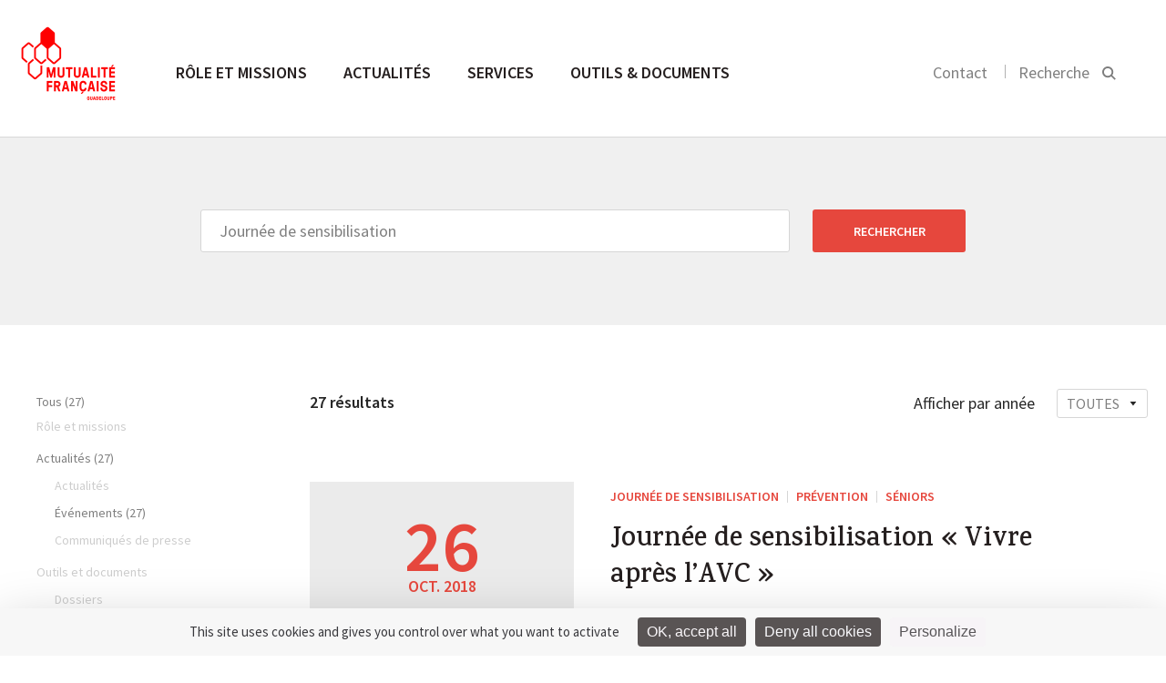

--- FILE ---
content_type: text/html; charset=UTF-8
request_url: https://guadeloupe.mutualite.fr/?s=Journ%C3%A9e+de+sensibilisation&type_event=journee-de-sensibilisation
body_size: 11049
content:
<!DOCTYPE html>
<html>
    <head>
    <meta charset="utf-8">
    <meta name="viewport" content="width=device-width, initial-scale=1.0">
    <title>Vous avez cherché Journée de sensibilisation - Mutualité Française Guadeloupe</title>
    <link rel="icon" type="image/png" href="https://guadeloupe.mutualite.fr/content/themes/lmf-ur/dist/images/favicon.png">
    <link href="https://fonts.googleapis.com/css?family=Karma:500,600,700" rel="stylesheet" type="text/css">
    <link href="https://fonts.googleapis.com/css?family=Source+Sans+Pro:300,400,600,400italic" rel="stylesheet" type="text/css">
        <meta name='robots' content='noindex, follow' />
	<style>img:is([sizes="auto" i], [sizes^="auto," i]) { contain-intrinsic-size: 3000px 1500px }</style>
	<!--cloudflare-no-transform--><script type="text/javascript" src="https://tarteaucitron.io/load.js?domain=guadeloupe.mutualite.fr&uuid=5374f2d7e20b1f08712b28a9cdeef1e54ffa0060"></script>
	<!-- This site is optimized with the Yoast SEO plugin v26.3 - https://yoast.com/wordpress/plugins/seo/ -->
	<meta property="og:locale" content="fr_FR" />
	<meta property="og:type" content="article" />
	<meta property="og:title" content="Vous avez cherché Journée de sensibilisation - Mutualité Française Guadeloupe" />
	<meta property="og:url" content="https://guadeloupe.mutualite.fr/search/Journée de sensibilisation/" />
	<meta property="og:site_name" content="Mutualité Française Guadeloupe" />
	<meta name="twitter:card" content="summary_large_image" />
	<meta name="twitter:title" content="Vous avez cherché Journée de sensibilisation - Mutualité Française Guadeloupe" />
	<script type="application/ld+json" class="yoast-schema-graph">{"@context":"https://schema.org","@graph":[{"@type":"CollectionPage","@id":"https://guadeloupe.mutualite.fr/?s=Journ%C3%A9e%20de%20sensibilisation","url":"https://guadeloupe.mutualite.fr/format/journee-de-sensibilisation/","name":"Vous avez cherché Journée de sensibilisation - Mutualité Française Guadeloupe","isPartOf":{"@id":"https://guadeloupe.mutualite.fr/#website"},"breadcrumb":{"@id":"https://guadeloupe.mutualite.fr/format/journee-de-sensibilisation/#breadcrumb"},"inLanguage":"fr-FR"},{"@type":"BreadcrumbList","@id":"https://guadeloupe.mutualite.fr/format/journee-de-sensibilisation/#breadcrumb","itemListElement":[{"@type":"ListItem","position":1,"name":"Home","item":"https://guadeloupe.mutualite.fr/"},{"@type":"ListItem","position":2,"name":"Journée de sensibilisation"}]},{"@type":"WebSite","@id":"https://guadeloupe.mutualite.fr/#website","url":"https://guadeloupe.mutualite.fr/","name":"Site UR guadeloupe.mutualite.fr","description":"guadeloupe.mutualite.fr","potentialAction":[{"@type":"SearchAction","target":{"@type":"EntryPoint","urlTemplate":"https://guadeloupe.mutualite.fr/?s={search_term_string}"},"query-input":{"@type":"PropertyValueSpecification","valueRequired":true,"valueName":"search_term_string"}}],"inLanguage":"fr-FR"}]}</script>
	<!-- / Yoast SEO plugin. -->


<link href='https://fonts.gstatic.com' crossorigin rel='preconnect' />
<link rel='stylesheet' id='wp-block-library-css' href='https://guadeloupe.mutualite.fr/wp-includes/css/dist/block-library/style.min.css?ver=6.8.3' type='text/css' media='all' />
<style id='classic-theme-styles-inline-css' type='text/css'>
/*! This file is auto-generated */
.wp-block-button__link{color:#fff;background-color:#32373c;border-radius:9999px;box-shadow:none;text-decoration:none;padding:calc(.667em + 2px) calc(1.333em + 2px);font-size:1.125em}.wp-block-file__button{background:#32373c;color:#fff;text-decoration:none}
</style>
<style id='global-styles-inline-css' type='text/css'>
:root{--wp--preset--aspect-ratio--square: 1;--wp--preset--aspect-ratio--4-3: 4/3;--wp--preset--aspect-ratio--3-4: 3/4;--wp--preset--aspect-ratio--3-2: 3/2;--wp--preset--aspect-ratio--2-3: 2/3;--wp--preset--aspect-ratio--16-9: 16/9;--wp--preset--aspect-ratio--9-16: 9/16;--wp--preset--color--black: #000000;--wp--preset--color--cyan-bluish-gray: #abb8c3;--wp--preset--color--white: #ffffff;--wp--preset--color--pale-pink: #f78da7;--wp--preset--color--vivid-red: #cf2e2e;--wp--preset--color--luminous-vivid-orange: #ff6900;--wp--preset--color--luminous-vivid-amber: #fcb900;--wp--preset--color--light-green-cyan: #7bdcb5;--wp--preset--color--vivid-green-cyan: #00d084;--wp--preset--color--pale-cyan-blue: #8ed1fc;--wp--preset--color--vivid-cyan-blue: #0693e3;--wp--preset--color--vivid-purple: #9b51e0;--wp--preset--gradient--vivid-cyan-blue-to-vivid-purple: linear-gradient(135deg,rgba(6,147,227,1) 0%,rgb(155,81,224) 100%);--wp--preset--gradient--light-green-cyan-to-vivid-green-cyan: linear-gradient(135deg,rgb(122,220,180) 0%,rgb(0,208,130) 100%);--wp--preset--gradient--luminous-vivid-amber-to-luminous-vivid-orange: linear-gradient(135deg,rgba(252,185,0,1) 0%,rgba(255,105,0,1) 100%);--wp--preset--gradient--luminous-vivid-orange-to-vivid-red: linear-gradient(135deg,rgba(255,105,0,1) 0%,rgb(207,46,46) 100%);--wp--preset--gradient--very-light-gray-to-cyan-bluish-gray: linear-gradient(135deg,rgb(238,238,238) 0%,rgb(169,184,195) 100%);--wp--preset--gradient--cool-to-warm-spectrum: linear-gradient(135deg,rgb(74,234,220) 0%,rgb(151,120,209) 20%,rgb(207,42,186) 40%,rgb(238,44,130) 60%,rgb(251,105,98) 80%,rgb(254,248,76) 100%);--wp--preset--gradient--blush-light-purple: linear-gradient(135deg,rgb(255,206,236) 0%,rgb(152,150,240) 100%);--wp--preset--gradient--blush-bordeaux: linear-gradient(135deg,rgb(254,205,165) 0%,rgb(254,45,45) 50%,rgb(107,0,62) 100%);--wp--preset--gradient--luminous-dusk: linear-gradient(135deg,rgb(255,203,112) 0%,rgb(199,81,192) 50%,rgb(65,88,208) 100%);--wp--preset--gradient--pale-ocean: linear-gradient(135deg,rgb(255,245,203) 0%,rgb(182,227,212) 50%,rgb(51,167,181) 100%);--wp--preset--gradient--electric-grass: linear-gradient(135deg,rgb(202,248,128) 0%,rgb(113,206,126) 100%);--wp--preset--gradient--midnight: linear-gradient(135deg,rgb(2,3,129) 0%,rgb(40,116,252) 100%);--wp--preset--font-size--small: 13px;--wp--preset--font-size--medium: 20px;--wp--preset--font-size--large: 36px;--wp--preset--font-size--x-large: 42px;--wp--preset--spacing--20: 0.44rem;--wp--preset--spacing--30: 0.67rem;--wp--preset--spacing--40: 1rem;--wp--preset--spacing--50: 1.5rem;--wp--preset--spacing--60: 2.25rem;--wp--preset--spacing--70: 3.38rem;--wp--preset--spacing--80: 5.06rem;--wp--preset--shadow--natural: 6px 6px 9px rgba(0, 0, 0, 0.2);--wp--preset--shadow--deep: 12px 12px 50px rgba(0, 0, 0, 0.4);--wp--preset--shadow--sharp: 6px 6px 0px rgba(0, 0, 0, 0.2);--wp--preset--shadow--outlined: 6px 6px 0px -3px rgba(255, 255, 255, 1), 6px 6px rgba(0, 0, 0, 1);--wp--preset--shadow--crisp: 6px 6px 0px rgba(0, 0, 0, 1);}:where(.is-layout-flex){gap: 0.5em;}:where(.is-layout-grid){gap: 0.5em;}body .is-layout-flex{display: flex;}.is-layout-flex{flex-wrap: wrap;align-items: center;}.is-layout-flex > :is(*, div){margin: 0;}body .is-layout-grid{display: grid;}.is-layout-grid > :is(*, div){margin: 0;}:where(.wp-block-columns.is-layout-flex){gap: 2em;}:where(.wp-block-columns.is-layout-grid){gap: 2em;}:where(.wp-block-post-template.is-layout-flex){gap: 1.25em;}:where(.wp-block-post-template.is-layout-grid){gap: 1.25em;}.has-black-color{color: var(--wp--preset--color--black) !important;}.has-cyan-bluish-gray-color{color: var(--wp--preset--color--cyan-bluish-gray) !important;}.has-white-color{color: var(--wp--preset--color--white) !important;}.has-pale-pink-color{color: var(--wp--preset--color--pale-pink) !important;}.has-vivid-red-color{color: var(--wp--preset--color--vivid-red) !important;}.has-luminous-vivid-orange-color{color: var(--wp--preset--color--luminous-vivid-orange) !important;}.has-luminous-vivid-amber-color{color: var(--wp--preset--color--luminous-vivid-amber) !important;}.has-light-green-cyan-color{color: var(--wp--preset--color--light-green-cyan) !important;}.has-vivid-green-cyan-color{color: var(--wp--preset--color--vivid-green-cyan) !important;}.has-pale-cyan-blue-color{color: var(--wp--preset--color--pale-cyan-blue) !important;}.has-vivid-cyan-blue-color{color: var(--wp--preset--color--vivid-cyan-blue) !important;}.has-vivid-purple-color{color: var(--wp--preset--color--vivid-purple) !important;}.has-black-background-color{background-color: var(--wp--preset--color--black) !important;}.has-cyan-bluish-gray-background-color{background-color: var(--wp--preset--color--cyan-bluish-gray) !important;}.has-white-background-color{background-color: var(--wp--preset--color--white) !important;}.has-pale-pink-background-color{background-color: var(--wp--preset--color--pale-pink) !important;}.has-vivid-red-background-color{background-color: var(--wp--preset--color--vivid-red) !important;}.has-luminous-vivid-orange-background-color{background-color: var(--wp--preset--color--luminous-vivid-orange) !important;}.has-luminous-vivid-amber-background-color{background-color: var(--wp--preset--color--luminous-vivid-amber) !important;}.has-light-green-cyan-background-color{background-color: var(--wp--preset--color--light-green-cyan) !important;}.has-vivid-green-cyan-background-color{background-color: var(--wp--preset--color--vivid-green-cyan) !important;}.has-pale-cyan-blue-background-color{background-color: var(--wp--preset--color--pale-cyan-blue) !important;}.has-vivid-cyan-blue-background-color{background-color: var(--wp--preset--color--vivid-cyan-blue) !important;}.has-vivid-purple-background-color{background-color: var(--wp--preset--color--vivid-purple) !important;}.has-black-border-color{border-color: var(--wp--preset--color--black) !important;}.has-cyan-bluish-gray-border-color{border-color: var(--wp--preset--color--cyan-bluish-gray) !important;}.has-white-border-color{border-color: var(--wp--preset--color--white) !important;}.has-pale-pink-border-color{border-color: var(--wp--preset--color--pale-pink) !important;}.has-vivid-red-border-color{border-color: var(--wp--preset--color--vivid-red) !important;}.has-luminous-vivid-orange-border-color{border-color: var(--wp--preset--color--luminous-vivid-orange) !important;}.has-luminous-vivid-amber-border-color{border-color: var(--wp--preset--color--luminous-vivid-amber) !important;}.has-light-green-cyan-border-color{border-color: var(--wp--preset--color--light-green-cyan) !important;}.has-vivid-green-cyan-border-color{border-color: var(--wp--preset--color--vivid-green-cyan) !important;}.has-pale-cyan-blue-border-color{border-color: var(--wp--preset--color--pale-cyan-blue) !important;}.has-vivid-cyan-blue-border-color{border-color: var(--wp--preset--color--vivid-cyan-blue) !important;}.has-vivid-purple-border-color{border-color: var(--wp--preset--color--vivid-purple) !important;}.has-vivid-cyan-blue-to-vivid-purple-gradient-background{background: var(--wp--preset--gradient--vivid-cyan-blue-to-vivid-purple) !important;}.has-light-green-cyan-to-vivid-green-cyan-gradient-background{background: var(--wp--preset--gradient--light-green-cyan-to-vivid-green-cyan) !important;}.has-luminous-vivid-amber-to-luminous-vivid-orange-gradient-background{background: var(--wp--preset--gradient--luminous-vivid-amber-to-luminous-vivid-orange) !important;}.has-luminous-vivid-orange-to-vivid-red-gradient-background{background: var(--wp--preset--gradient--luminous-vivid-orange-to-vivid-red) !important;}.has-very-light-gray-to-cyan-bluish-gray-gradient-background{background: var(--wp--preset--gradient--very-light-gray-to-cyan-bluish-gray) !important;}.has-cool-to-warm-spectrum-gradient-background{background: var(--wp--preset--gradient--cool-to-warm-spectrum) !important;}.has-blush-light-purple-gradient-background{background: var(--wp--preset--gradient--blush-light-purple) !important;}.has-blush-bordeaux-gradient-background{background: var(--wp--preset--gradient--blush-bordeaux) !important;}.has-luminous-dusk-gradient-background{background: var(--wp--preset--gradient--luminous-dusk) !important;}.has-pale-ocean-gradient-background{background: var(--wp--preset--gradient--pale-ocean) !important;}.has-electric-grass-gradient-background{background: var(--wp--preset--gradient--electric-grass) !important;}.has-midnight-gradient-background{background: var(--wp--preset--gradient--midnight) !important;}.has-small-font-size{font-size: var(--wp--preset--font-size--small) !important;}.has-medium-font-size{font-size: var(--wp--preset--font-size--medium) !important;}.has-large-font-size{font-size: var(--wp--preset--font-size--large) !important;}.has-x-large-font-size{font-size: var(--wp--preset--font-size--x-large) !important;}
:where(.wp-block-post-template.is-layout-flex){gap: 1.25em;}:where(.wp-block-post-template.is-layout-grid){gap: 1.25em;}
:where(.wp-block-columns.is-layout-flex){gap: 2em;}:where(.wp-block-columns.is-layout-grid){gap: 2em;}
:root :where(.wp-block-pullquote){font-size: 1.5em;line-height: 1.6;}
</style>
<link rel='stylesheet' id='styles-css' href='https://guadeloupe.mutualite.fr/content/themes/lmf-ur/dist/css/styles.css' type='text/css' media='all' />
<link rel="https://api.w.org/" href="https://guadeloupe.mutualite.fr/wp-json/" /></head>    <body class="tpl-edito">
        
        <header class="header-main">
            <section class="section header-section section--no-pad-top section--no-pad-bot">
                <div class="grid">
                    <a href="https://guadeloupe.mutualite.fr/" class="header-main__logo-container">
                        <img src="https://guadeloupe.mutualite.fr/content/uploads/sites/46/2019/12/UR_GUADELOUPE.jpg" alt="Logo de la Mutualité Française" class="header-main__logo logo-desktop">
                        <img src="https://guadeloupe.mutualite.fr/content/themes/lmf-ur/dist/images/logo-mobile.svg" alt="Logo de la Mutualité Française" class="header-main__logo logo-mobile">
                    </a>
                    <nav class="nav-main nav--primary">
                        <ul class="nav-main__list">
                            <li class="nav-main__item nav-main-up-hide">
                                <div class="search-main--mobile">
                                    <form class="form">
                                        <input placeholder="Rechercher" class="search-main__input js-search-input">
                                        <input type="submit" value="" class="search-main__submit">
                                        <svg class="icon icon-search">
                                            <path d="M14.6337975,15.9065247 C13.0681279,17.2029739 11.0909944,18 9,18 C4.2,18 0,13.9 0,9 C0,4.1 4.2,0 9.1,0 C14,0 18,4.2 18,9 C18,11.0909944 17.2029739,13.0681279 15.9065247,14.6337975 L21,19.7272727 L19.7272727,21 L14.6337975,15.9065247 Z M9.08333333,1.5 C5,1.5 1.5,4.91666667 1.5,9 C1.5,13.0833333 5,16.5 9,16.5 C13,16.5 16.5,13 16.5,9 C16.5,5 13.1666667,1.5 9.08333333,1.5 Z"></path>
                                        </svg>
                                    </form>
                                </div>
                            </li>
                            <li class="nav-main__item"><a href="https://guadeloupe.mutualite.fr/role-et-missions/" class="nav-main__link nav-main__link--large js-sub-menu">Rôle et missions </a><div class="nav-main__dropdown js-sub-menu-wrapper">
	<nav class="nav-main__subnav">
<span class="nav-main__subtitle js-nav-subtitle">Qui sommes-nous ?</span><ul class="nav-main__sublist"><li class="nav-main__subitem"><a href="https://guadeloupe.mutualite.fr/role-et-missions/qui-sommes-nous/missions/" class="nav-main__subnav-link">Missions</a></li><li class="nav-main__subitem"><a href="https://guadeloupe.mutualite.fr/role-et-missions/qui-sommes-nous/notre-representation-locale/" class="nav-main__subnav-link">Représentation locale</a></li><li class="nav-main__subitem"><a href="https://guadeloupe.mutualite.fr/role-et-missions/qui-sommes-nous/nos-valeurs-et-nos-engagements/" class="nav-main__subnav-link">Valeurs et engagements</a></li><li class="nav-main__subitem"><a href="https://guadeloupe.mutualite.fr/role-et-missions/qui-sommes-nous/notre-organisation/" class="nav-main__subnav-link">Organisation</a></li><li class="nav-main__subitem"><a href="https://guadeloupe.mutualite.fr/role-et-missions/qui-sommes-nous/chiffres-cles/" class="nav-main__subnav-link">Chiffres clés</a></li></ul></nav>
	<nav class="nav-main__subnav">
<span class="nav-main__subtitle js-nav-subtitle">Notre programme prévention santé</span><ul class="nav-main__sublist"><li class="nav-main__subitem"><a href="https://guadeloupe.mutualite.fr/role-et-missions/programme-prevention-sante/approche/" class="nav-main__subnav-link">Notre approche</a></li><li class="nav-main__subitem"><a href="https://guadeloupe.mutualite.fr/role-et-missions/programme-prevention-sante/equipe/" class="nav-main__subnav-link">Notre équipe</a></li><li class="nav-main__subitem"><a href="https://guadeloupe.mutualite.fr/role-et-missions/programme-prevention-sante/nos-programmes/" class="nav-main__subnav-link">Nos programmes</a></li></ul></nav>
	<nav class="nav-main__subnav">
<span class="nav-main__subtitle js-nav-subtitle">Relations avec les professionnels de santé</span><ul class="nav-main__sublist"><li class="nav-main__subitem"><a href="https://guadeloupe.mutualite.fr/role-et-missions/relations-avec-les-professionnels-de-sante/contractualisation-tiers-payant/" class="nav-main__subnav-link">Contractualisation en tiers payant</a></li><li class="nav-main__subitem"><a href="https://guadeloupe.mutualite.fr/role-et-missions/relations-avec-les-professionnels-de-sante/conventionnement-hospitalier/" class="nav-main__subnav-link">Conventionnement hospitalier</a></li><li class="nav-main__subitem"><a href="https://guadeloupe.mutualite.fr/role-et-missions/relations-avec-les-professionnels-de-sante/le-reseau-noe/" class="nav-main__subnav-link">Réseau Noé</a></li></ul></nav>
	<nav class="nav-main__subnav">
<span class="nav-main__subtitle js-nav-subtitle">Les métiers de nos mutuelles</span><ul class="nav-main__sublist"><li class="nav-main__subitem"><a href="https://guadeloupe.mutualite.fr/role-et-missions/les-metiers-des-mutuelles/complementaire-sante/" class="nav-main__subnav-link">Complémentaire santé</a></li><li class="nav-main__subitem"><a href="https://guadeloupe.mutualite.fr/role-et-missions/les-metiers-des-mutuelles/prevoyance/" class="nav-main__subnav-link">Prévoyance</a></li><li class="nav-main__subitem"><a href="https://guadeloupe.mutualite.fr/role-et-missions/les-metiers-des-mutuelles/services-de-sante/" class="nav-main__subnav-link">Services de santé</a></li><li class="nav-main__subitem"><a href="https://guadeloupe.mutualite.fr/role-et-missions/les-metiers-des-mutuelles/prevention-promotion-de-sante/" class="nav-main__subnav-link">Prévention et promotion de la santé</a></li></ul></nav>
</div>
</li>
<li class="nav-main__item"><a href="https://guadeloupe.mutualite.fr/accueil-actualites/" class="nav-main__link nav-main__link--large js-sub-menu">Actualités </a><div class="nav-main__dropdown nav-main__dropdown--article js-sub-menu-wrapper"><nav class="nav-main__subnav"><span class="nav-main__subtitle js-nav-subtitle">Type</span><ul class="nav-main__sublist"><li class="nav-main__subitem"><a href="https://guadeloupe.mutualite.fr/actualites/" class="nav-main__subnav-link">Actualités </a></li><li class="nav-main__subitem"><a href="https://guadeloupe.mutualite.fr/evenements/" class="nav-main__subnav-link">Événements </a></li><li class="nav-main__subitem"><a href="https://guadeloupe.mutualite.fr/communiques/" class="nav-main__subnav-link">Communiqués de presse </a></li></ul></nav><nav class="nav-main__subnav nav-main__subnav--article"><span class="nav-main__subtitle js-nav-subtitle">À la une</span><a href="https://guadeloupe.mutualite.fr/actualites/44eme-congres-de-la-mutualite-francaise/"><img class="nav-main__subnav--article__visual" src="https://guadeloupe.mutualite.fr/content/uploads/sites/46/2025/06/Congres-FNMF-2025-Agen-730x480-1-290x175.jpg"></a><div class="nav-main__subnav--article__category"><a href="https://guadeloupe.mutualite.fr?s=Vie mutualiste">Vie mutualiste</a></div><h4 class="nav-main__subnav--article__title"><a href="https://guadeloupe.mutualite.fr/actualites/44eme-congres-de-la-mutualite-francaise/" class="list-articles__title">44ème Congrès de la Mutualité Française</a></h4></nav></div></li>
<li class="nav-main__item"><a href="https://guadeloupe.mutualite.fr/services/" class="nav-main__link nav-main__link--large">Services </a></li>
<li class="nav-main__item"><a href="https://guadeloupe.mutualite.fr/outils-et-documents/" class="nav-main__link nav-main__link--large">Outils &amp; documents </a></li>
                        </ul>
                    </nav>

                    <div class="nav-search nav--secondary nav-main__search">
                        <ul class="nav-search__list">
                                                        <li class="nav-search__item nav-search__hide-mobile">
                                <a href="https://guadeloupe.mutualite.fr/contact/">Contact</a>
                            </li>
                                                        <li class="nav-search__item nav-search__item--search">
                                <button class=" js-search-btn">
                                    <label class="nav-search__hide-mobile">Recherche</label>
                                    <svg class="icon icon-search" width="16" height="16" viewBox="0 0 16 16">
  <path fill="#000000" fill-rule="evenodd" d="M10.4129698,11.6907088 L14.4442044,15.7219434 L15.858418,14.3077298 L11.8060465,10.2553583 C12.5580089,9.19481805 13,7.89902531 13,6.5 C13,2.91014913 10.0898509,0 6.5,0 C2.91014913,0 0,2.91014913 0,6.5 C0,10.0898509 2.91014913,13 6.5,13 C7.96911664,13 9.32439767,12.5126118 10.4129698,11.6907088 Z M11,6.5 C11,4.01471863 8.98528137,2 6.5,2 C4.01471863,2 2,4.01471863 2,6.5 C2,8.98528137 4.01471863,11 6.5,11 C8.98528137,11 11,8.98528137 11,6.5 Z"/>
</svg>
                                </button>
                            </li>
                        </ul>

                        <button class="nav-main__toggle js-nav-open">
                            <svg class="icon icon-nav">
                                <rect fill="#989898" x="0" y="0" width="22" height="2" class="icon-nav__line-1"></rect>
                                <rect fill="#989898" x="0" y="8" width="22" height="2" class="icon-nav__line-2"></rect>
                                <rect fill="#989898" x="0" y="16" width="22" height="2" class="icon-nav__line-3"></rect>
                            </svg>
                        </button>

                    </div>

                    <div class="search-main">
                        <div class="grid">
                            <form role="search" method="get" class="form" action="https://guadeloupe.mutualite.fr">
    <input placeholder="Rechercher" class="search-main__input js-search-input" name="s">
    <input type="submit" value="" class="search-main__submit">
    <span class="search-main__icon"><svg class="icon icon-search" width="16" height="16" viewBox="0 0 16 16">
  <path fill="#000000" fill-rule="evenodd" d="M10.4129698,11.6907088 L14.4442044,15.7219434 L15.858418,14.3077298 L11.8060465,10.2553583 C12.5580089,9.19481805 13,7.89902531 13,6.5 C13,2.91014913 10.0898509,0 6.5,0 C2.91014913,0 0,2.91014913 0,6.5 C0,10.0898509 2.91014913,13 6.5,13 C7.96911664,13 9.32439767,12.5126118 10.4129698,11.6907088 Z M11,6.5 C11,4.01471863 8.98528137,2 6.5,2 C4.01471863,2 2,4.01471863 2,6.5 C2,8.98528137 4.01471863,11 6.5,11 C8.98528137,11 11,8.98528137 11,6.5 Z"/>
</svg>
</span>
</form>                        </div>
                    </div>


                    <!-- NAV Mobile -->

                    <div class="header-mobile">
                        <!-- primary level -->
                        <ul class="nav-mobile nav-mobile__wrap-1">
                            <li class="nav-mobile__wrap-1__item js-wrap-1"><a href="https://guadeloupe.mutualite.fr/role-et-missions/" class="nav-mobile__wrap-1__title js-nav-section"><span class="title-wrapper">Rôle et missions</span> <svg class="icon icon-arrow-right"  width="18" height="18" viewBox="0 0 18 18"><path fill="#000000" fill-rule="evenodd" d="M13,10 L13,14 L18,9 L13,4 L13,8 L0,8 L0,10 L13,10 Z"/></svg></a>
<ul class="nav-mobile__wrap-2">

<li class="nav-mobile__wrap-2__item js-wrap-2"><a href="https://guadeloupe.mutualite.fr/role-et-missions/" class="nav-mobile__wrap-2__title-section js-nav-back-section"><svg class="icon icon-arrow-left" width="18" height="18" viewBox="0 0 18 18"><path fill="#000000" fill-rule="evenodd" d="M5,8 L18,8 L18,10 L5,10 L5,14 L0,9 L5,4 L5,8 Z"/></svg> Rôle et missions </a></li>
<li class="nav-mobile__wrap-2__item js-wrap-2"><a href="https://guadeloupe.mutualite.fr/role-et-missions/" class="nav-mobile__wrap-2__sub-title-section">Rôle et missions</a></li>	<li class="nav-mobile__wrap-2__item js-wrap-2"><li class="nav-mobile__wrap-2__item js-wrap-2"><a class="nav-mobile__wrap-2__children js-nav-sub-section"><span class="children-wrapper">Qui sommes-nous</span><svg class="icon icon-arrow-right"  width="18" height="18" viewBox="0 0 18 18"><path fill="#000000" fill-rule="evenodd" d="M13,10 L13,14 L18,9 L13,4 L13,8 L0,8 L0,10 L13,10 Z"/></svg></a><ul class="nav-mobile__wrap-3"><li class="nav-mobile__wrap-3__item"><a href="" class="nav-mobile__wrap-3__title-section js-nav-back-sub-section"><svg class="icon icon-arrow-left" width="18" height="18" viewBox="0 0 18 18"><path fill="#000000" fill-rule="evenodd" d="M5,8 L18,8 L18,10 L5,10 L5,14 L0,9 L5,4 L5,8 Z"/></svg> Rôle et missions</a></li><li class="nav-mobile__wrap-3__item"><a href="https://guadeloupe.mutualite.fr/role-et-missions/qui-sommes-nous/" class="nav-mobile__wrap-3__sub-title-section">Qui sommes-nous</a></li><li class="nav-mobile__wrap-3__item"><a href="https://guadeloupe.mutualite.fr/role-et-missions/qui-sommes-nous/missions/" class="nav-mobile__wrap-3__children">Missions</a></li><li class="nav-mobile__wrap-3__item"><a href="https://guadeloupe.mutualite.fr/role-et-missions/qui-sommes-nous/notre-representation-locale/" class="nav-mobile__wrap-3__children">Représentation locale</a></li><li class="nav-mobile__wrap-3__item"><a href="https://guadeloupe.mutualite.fr/role-et-missions/qui-sommes-nous/nos-valeurs-et-nos-engagements/" class="nav-mobile__wrap-3__children">Valeurs et engagements</a></li><li class="nav-mobile__wrap-3__item"><a href="https://guadeloupe.mutualite.fr/role-et-missions/qui-sommes-nous/notre-organisation/" class="nav-mobile__wrap-3__children">Organisation</a></li><li class="nav-mobile__wrap-3__item"><a href="https://guadeloupe.mutualite.fr/role-et-missions/qui-sommes-nous/chiffres-cles/" class="nav-mobile__wrap-3__children">Chiffres clés</a></li></ul></li></li>
	<li class="nav-mobile__wrap-2__item js-wrap-2"><li class="nav-mobile__wrap-2__item js-wrap-2"><a class="nav-mobile__wrap-2__children js-nav-sub-section"><span class="children-wrapper">Notre programme prévention santé</span><svg class="icon icon-arrow-right"  width="18" height="18" viewBox="0 0 18 18"><path fill="#000000" fill-rule="evenodd" d="M13,10 L13,14 L18,9 L13,4 L13,8 L0,8 L0,10 L13,10 Z"/></svg></a><ul class="nav-mobile__wrap-3"><li class="nav-mobile__wrap-3__item"><a href="" class="nav-mobile__wrap-3__title-section js-nav-back-sub-section"><svg class="icon icon-arrow-left" width="18" height="18" viewBox="0 0 18 18"><path fill="#000000" fill-rule="evenodd" d="M5,8 L18,8 L18,10 L5,10 L5,14 L0,9 L5,4 L5,8 Z"/></svg> Rôle et missions</a></li><li class="nav-mobile__wrap-3__item"><a href="https://guadeloupe.mutualite.fr/role-et-missions/programme-prevention-sante/" class="nav-mobile__wrap-3__sub-title-section">Notre programme prévention santé</a></li><li class="nav-mobile__wrap-3__item"><a href="https://guadeloupe.mutualite.fr/role-et-missions/programme-prevention-sante/approche/" class="nav-mobile__wrap-3__children">Notre approche</a></li><li class="nav-mobile__wrap-3__item"><a href="https://guadeloupe.mutualite.fr/role-et-missions/programme-prevention-sante/equipe/" class="nav-mobile__wrap-3__children">Notre équipe</a></li><li class="nav-mobile__wrap-3__item"><a href="https://guadeloupe.mutualite.fr/role-et-missions/programme-prevention-sante/nos-programmes/" class="nav-mobile__wrap-3__children">Nos programmes</a></li></ul></li></li>
	<li class="nav-mobile__wrap-2__item js-wrap-2"><li class="nav-mobile__wrap-2__item js-wrap-2"><a class="nav-mobile__wrap-2__children js-nav-sub-section"><span class="children-wrapper">Relations avec les professionnels</span><svg class="icon icon-arrow-right"  width="18" height="18" viewBox="0 0 18 18"><path fill="#000000" fill-rule="evenodd" d="M13,10 L13,14 L18,9 L13,4 L13,8 L0,8 L0,10 L13,10 Z"/></svg></a><ul class="nav-mobile__wrap-3"><li class="nav-mobile__wrap-3__item"><a href="" class="nav-mobile__wrap-3__title-section js-nav-back-sub-section"><svg class="icon icon-arrow-left" width="18" height="18" viewBox="0 0 18 18"><path fill="#000000" fill-rule="evenodd" d="M5,8 L18,8 L18,10 L5,10 L5,14 L0,9 L5,4 L5,8 Z"/></svg> Rôle et missions</a></li><li class="nav-mobile__wrap-3__item"><a href="https://guadeloupe.mutualite.fr/role-et-missions/relations-avec-les-professionnels-de-sante/" class="nav-mobile__wrap-3__sub-title-section">Relations avec les professionnels</a></li><li class="nav-mobile__wrap-3__item"><a href="https://guadeloupe.mutualite.fr/role-et-missions/relations-avec-les-professionnels-de-sante/contractualisation-tiers-payant/" class="nav-mobile__wrap-3__children">Contractualisation en tiers payant</a></li><li class="nav-mobile__wrap-3__item"><a href="https://guadeloupe.mutualite.fr/role-et-missions/relations-avec-les-professionnels-de-sante/conventionnement-hospitalier/" class="nav-mobile__wrap-3__children">Conventionnement hospitalier</a></li><li class="nav-mobile__wrap-3__item"><a href="https://guadeloupe.mutualite.fr/role-et-missions/relations-avec-les-professionnels-de-sante/le-reseau-noe/" class="nav-mobile__wrap-3__children">Réseau Noé</a></li></ul></li></li>
	<li class="nav-mobile__wrap-2__item js-wrap-2"><li class="nav-mobile__wrap-2__item js-wrap-2"><a class="nav-mobile__wrap-2__children js-nav-sub-section"><span class="children-wrapper">Les métiers des mutuelles</span><svg class="icon icon-arrow-right"  width="18" height="18" viewBox="0 0 18 18"><path fill="#000000" fill-rule="evenodd" d="M13,10 L13,14 L18,9 L13,4 L13,8 L0,8 L0,10 L13,10 Z"/></svg></a><ul class="nav-mobile__wrap-3"><li class="nav-mobile__wrap-3__item"><a href="" class="nav-mobile__wrap-3__title-section js-nav-back-sub-section"><svg class="icon icon-arrow-left" width="18" height="18" viewBox="0 0 18 18"><path fill="#000000" fill-rule="evenodd" d="M5,8 L18,8 L18,10 L5,10 L5,14 L0,9 L5,4 L5,8 Z"/></svg> Rôle et missions</a></li><li class="nav-mobile__wrap-3__item"><a href="https://guadeloupe.mutualite.fr/role-et-missions/les-metiers-des-mutuelles/" class="nav-mobile__wrap-3__sub-title-section">Les métiers des mutuelles</a></li><li class="nav-mobile__wrap-3__item"><a href="https://guadeloupe.mutualite.fr/role-et-missions/les-metiers-des-mutuelles/complementaire-sante/" class="nav-mobile__wrap-3__children">Complémentaire santé</a></li><li class="nav-mobile__wrap-3__item"><a href="https://guadeloupe.mutualite.fr/role-et-missions/les-metiers-des-mutuelles/prevoyance/" class="nav-mobile__wrap-3__children">Prévoyance</a></li><li class="nav-mobile__wrap-3__item"><a href="https://guadeloupe.mutualite.fr/role-et-missions/les-metiers-des-mutuelles/services-de-sante/" class="nav-mobile__wrap-3__children">Services de santé</a></li><li class="nav-mobile__wrap-3__item"><a href="https://guadeloupe.mutualite.fr/role-et-missions/les-metiers-des-mutuelles/prevention-promotion-de-sante/" class="nav-mobile__wrap-3__children">Prévention et promotion de la santé</a></li></ul></li></li>
</ul>
</li>
<li class="nav-mobile__wrap-1__item js-wrap-1"><a href="https://guadeloupe.mutualite.fr/accueil-actualites/" class="nav-mobile__wrap-1__title js-nav-section"><span class="title-wrapper">Actualités</span> <svg class="icon icon-arrow-right"  width="18" height="18" viewBox="0 0 18 18"><path fill="#000000" fill-rule="evenodd" d="M13,10 L13,14 L18,9 L13,4 L13,8 L0,8 L0,10 L13,10 Z"/></svg></a><ul class="nav-mobile__wrap-2 nav-mobile__wrap-2--last"><li class="nav-mobile__wrap-2__item js-wrap-2"><a href="https://guadeloupe.mutualite.fr/accueil-actualites/" class="nav-mobile__wrap-2__title-section js-nav-back-section"><svg class="icon icon-arrow-left" width="18" height="18" viewBox="0 0 18 18"><path fill="#000000" fill-rule="evenodd" d="M5,8 L18,8 L18,10 L5,10 L5,14 L0,9 L5,4 L5,8 Z"/></svg> Actualités </a></li><li class="nav-mobile__wrap-2__item js-wrap-2"><a class="nav-mobile__wrap-2__sub-title-section">Types</a></li><li class="nav-mobile__wrap-2__item js-wrap-2"><a href="https://guadeloupe.mutualite.fr/actualites/" class="nav-mobile__wrap-2__children">Actualités </a></li><li class="nav-mobile__wrap-2__item js-wrap-2"><a href="https://guadeloupe.mutualite.fr/evenements/" class="nav-mobile__wrap-2__children">Événements </a></li><li class="nav-mobile__wrap-2__item js-wrap-2"><a href="https://guadeloupe.mutualite.fr/communiques/" class="nav-mobile__wrap-2__children">Communiqués de presse </a></li></ul></li>
<li class="nav-mobile__wrap-1__item js-wrap-1"><a href="https://guadeloupe.mutualite.fr/services/" class="nav-mobile__wrap-1__title"><span class="title-wrapper">Services</span> <svg class="icon icon-arrow-right"  width="18" height="18" viewBox="0 0 18 18"><path fill="#000000" fill-rule="evenodd" d="M13,10 L13,14 L18,9 L13,4 L13,8 L0,8 L0,10 L13,10 Z"/></svg></a></li>
<li class="nav-mobile__wrap-1__item js-wrap-1"><a href="https://guadeloupe.mutualite.fr/outils-et-documents/" class="nav-mobile__wrap-1__title"><span class="title-wrapper">Outils &amp; documents</span> <svg class="icon icon-arrow-right"  width="18" height="18" viewBox="0 0 18 18"><path fill="#000000" fill-rule="evenodd" d="M13,10 L13,14 L18,9 L13,4 L13,8 L0,8 L0,10 L13,10 Z"/></svg></a></li>
                        </ul>

                        <div class="sub-list">
                            <ul class="sub-list-wrap">
                                <li class="sub-list__item"><a href="https://guadeloupe.mutualite.fr/contact/">Contact</a></li><li class="sub-list__item"><a href="https://www.mutualite.fr/">Le site de la Mutualité Française</a></li><li class="sub-list__item"><a href="https://guadeloupe.mutualite.fr/mentions-legales/">Mentions légales</a></li><li class="sub-list__item"><a href="https://guadeloupe.mutualite.fr/#cookies">Gestion des cookies</a></li>                            </ul>
                        </div>
                        <div class="follow">
                                    <div>Suivez-nous :</div>
        <nav class="footer-main__nav footer-main__nav--social">
            <ul class="footer-main__nav__list">
                                    <li class="footer-main__nav__item">
                        <a href="https://www.facebook.com/mutualitefrancaiseguadeloupe" target="_blank" class="footer-main__nav__link">
                            <svg class="icon icon-facebook-small">
                                <path fill="#868585" d="M5,16V9h3V6H5V5c0-1.6-0.1-2,1.5-2H9V0c0,0-2.8,0-3.9,0C3.958,0,2,2,2,3.1V6H0v3h2v7H5z"></path>
                            </svg>
                        </a>
                    </li>
                                                    <li class="footer-main__nav__item">
                        <a href="https://twitter.com/mutualite_fr" target="_blank" class="footer-main__nav__link">
                            <svg class="icon icon-twitter-small" viewBox="0 0 24 24" aria-label="X" role="img"><g><path d="M18.244 2.25h3.308l-7.227 8.26 8.502 11.24H16.17l-5.214-6.817L4.99 21.75H1.68l7.73-8.835L1.254 2.25H8.08l4.713 6.231zm-1.161 17.52h1.833L7.084 4.126H5.117z" fill="#868585"></path></g></svg>
                        </a>
                    </li>
                                                    <li class="footer-main__nav__item">
                        <a href="https://www.youtube.com/user/mutualitefrancaiseguadeloupe" target="_blank" class="footer-main__nav__link">
                            <svg class="icon icon-youtube-small">
                                <path fill="#868585" d="M17,2c0-0.8-1-2-2-2H2C1,0,0,1,0,2v7c0,0.8,1.1,2,2,2h13c1,0,2-1,2-2V2z M6,8V3l5,2.5L6,8z"></path>
                            </svg>
                        </a>
                    </li>
                                            </ul>
        </nav>
                        </div>
                    </div>

                </div>
            </section>

            <div class="nav-region">
                Site UR guadeloupe.mutualite.fr            </div>
        </header>
        <main class="main"><section class="section section--no-pad section--grey">
    <div class="grid">
        <div class="row">
            <div class="cell-8 prepend-2">
                <form role="search" method="get" class="box-search" action="https://guadeloupe.mutualite.fr">
                    <input type="text " class="box-search__field" placeholder="Rechercher" name="s" value="Journée de sensibilisation">
                    <input type="submit" class="btn btn--brand box-search__button" value="rechercher">
                </form>
            </div>
        </div>
    </div>
</section>

<section class="section section--no-pad-top ">
    <div class="grid">
        <div class="row">

            <div class="cell-3">
                <div class="section section--no-pad-mobile ">
                    <div class="edito edito__aside">
                        <ul class="edito__aside__list edito__aside__list list-result">
                                                            <li class="edito__aside__list-item">
                                    <a href="https://guadeloupe.mutualite.fr?s=Journ%C3%A9e+de+sensibilisation"                                                                                >
                                        Tous (27)                                    </a>
                                                                    </li>
                                                            <li class="edito__aside__list-item">
                                    <a                                          class="is-disable"                                        >
                                        Rôle et missions                                    </a>
                                                                    </li>
                                                            <li class="edito__aside__list-item">
                                    <a href="https://guadeloupe.mutualite.fr?s=Journ%C3%A9e+de+sensibilisation&filtre=accueil-actualites"                                                                                >
                                        Actualités (27)                                    </a>
                                                                            <ul class="edito__aside__list-item--child">
                                                                                    <li>
                                                <a                                                      class="is-disable"                                                    >
                                                    Actualités                                                </a>
                                            </li>
                                                                                    <li>
                                                <a href="https://guadeloupe.mutualite.fr?s=Journ%C3%A9e+de+sensibilisation&type=evenements"                                                                                                        >
                                                    Événements (27)                                                </a>
                                            </li>
                                                                                    <li>
                                                <a                                                      class="is-disable"                                                    >
                                                    Communiqués de presse                                                </a>
                                            </li>
                                                                                </ul>
                                                                    </li>
                                                            <li class="edito__aside__list-item">
                                    <a                                          class="is-disable"                                        >
                                        Outils et documents                                    </a>
                                                                            <ul class="edito__aside__list-item--child">
                                                                                    <li>
                                                <a                                                      class="is-disable"                                                    >
                                                    Dossiers                                                </a>
                                            </li>
                                                                                    <li>
                                                <a                                                      class="is-disable"                                                    >
                                                    Outils                                                </a>
                                            </li>
                                                                                </ul>
                                                                    </li>
                                                            <li class="edito__aside__list-item">
                                    <a                                          class="is-disable"                                        >
                                        Services                                    </a>
                                                                            <ul class="edito__aside__list-item--child">
                                                                                    <li>
                                                <a                                                      class="is-disable"                                                    >
                                                    Mutuelles                                                </a>
                                            </li>
                                                                                    <li>
                                                <a                                                      class="is-disable"                                                    >
                                                    Services de santé                                                </a>
                                            </li>
                                                                                </ul>
                                                                    </li>
                                                    </ul>
                    </div>
                </div>
            </div>

            <div class="cell-9">
                <div class="result-search">
                    <div class="result-search__category-filter">
                            <span class="result-search__select custom-select__wrapper">
                                <select class="custom-select js-select-go-to" name="" id="">
                                    <!-- to backdev : add your url's on value -->
                                                                            <option value="https://guadeloupe.mutualite.fr?s=Journ%C3%A9e+de+sensibilisation"
                                        >
                                        Tous (27)                                    </option>
                                                                            <option value="https://guadeloupe.mutualite.fr?s=Journ%C3%A9e+de+sensibilisation&filtre=role-et-missions"
                                         disabled
                                        >
                                        Rôle et missions                                    </option>
                                                                            <option value="https://guadeloupe.mutualite.fr?s=Journ%C3%A9e+de+sensibilisation&filtre=accueil-actualites"
                                        >
                                        Actualités (27)                                    </option>
                                                                            <option value="https://guadeloupe.mutualite.fr?s=Journ%C3%A9e+de+sensibilisation&filtre=outils-et-documents"
                                         disabled
                                        >
                                        Outils et documents                                    </option>
                                                                            <option value="https://guadeloupe.mutualite.fr?s=Journ%C3%A9e+de+sensibilisation&filtre=services"
                                         disabled
                                        >
                                        Services                                    </option>
                                                                    </select>
                            </span>
                    </div>
                    <div class="result-search__filter">
                        <span class="result-search__label-select">Afficher par année</span>
                        <span class="result-search__select custom-select__wrapper">
                                <select class="custom-select js-select-go-to" name="" id="">
                                    <option value="https://guadeloupe.mutualite.fr?s=Journée de sensibilisation" selected>TOUTES</option>
                                                                            <option value="https://guadeloupe.mutualite.fr?s=Journée de sensibilisation&annee=2026">2026</option>
                                                                            <option value="https://guadeloupe.mutualite.fr?s=Journée de sensibilisation&annee=2025">2025</option>
                                                                            <option value="https://guadeloupe.mutualite.fr?s=Journée de sensibilisation&annee=2024">2024</option>
                                                                            <option value="https://guadeloupe.mutualite.fr?s=Journée de sensibilisation&annee=2023">2023</option>
                                                                            <option value="https://guadeloupe.mutualite.fr?s=Journée de sensibilisation&annee=2022">2022</option>
                                                                            <option value="https://guadeloupe.mutualite.fr?s=Journée de sensibilisation&annee=2021">2021</option>
                                                                            <option value="https://guadeloupe.mutualite.fr?s=Journée de sensibilisation&annee=2020">2020</option>
                                                                            <option value="https://guadeloupe.mutualite.fr?s=Journée de sensibilisation&annee=2019">2019</option>
                                                                            <option value="https://guadeloupe.mutualite.fr?s=Journée de sensibilisation&annee=2018">2018</option>
                                                                            <option value="https://guadeloupe.mutualite.fr?s=Journée de sensibilisation&annee=2017">2017</option>
                                                                            <option value="https://guadeloupe.mutualite.fr?s=Journée de sensibilisation&annee=2016">2016</option>
                                                                            <option value="https://guadeloupe.mutualite.fr?s=Journée de sensibilisation&annee=2015">2015</option>
                                                                            <option value="https://guadeloupe.mutualite.fr?s=Journée de sensibilisation&annee=2014">2014</option>
                                                                            <option value="https://guadeloupe.mutualite.fr?s=Journée de sensibilisation&annee=2013">2013</option>
                                                                            <option value="https://guadeloupe.mutualite.fr?s=Journée de sensibilisation&annee=2012">2012</option>
                                                                            <option value="https://guadeloupe.mutualite.fr?s=Journée de sensibilisation&annee=2011">2011</option>
                                                                    </select>
                            </span>
                    </div>
                    <div class="result-search__number">
                        27 résultats                    </div>
                </div>

                                <ul class="list-articles list-articles--bordered list-view">
                                                                                                <li class="list-articles__item">
    <div class="list-articles__date">
        <span class="list-articles__date__day">26</span>
        <span class="list-articles__date__month-year">
                            Oct. 2018                    </span>
    </div>
    <div class="list-articles__content">
        <ul class="list-articles__categories">
        	
        	        
                            <li class="list-articles__categories-item">
                    <a href="https://guadeloupe.mutualite.fr/?s=Journ%C3%A9e+de+sensibilisation&type_event=journee-de-sensibilisation" class="list-articles__categories-link">Journée de sensibilisation</a>
                </li>
                            <li class="list-articles__categories-item">
                    <a href="https://guadeloupe.mutualite.fr/?s=Pr%C3%A9vention&theme=prevention" class="list-articles__categories-link">Prévention</a>
                </li>
                            <li class="list-articles__categories-item">
                    <a href="https://guadeloupe.mutualite.fr/?s=S%C3%A9niors&theme=seniors" class="list-articles__categories-link">Séniors</a>
                </li>
                    </ul>
        <h3><a href="https://guadeloupe.mutualite.fr/evenements/journee-de-sensibilisation-vivre-apres-lavc/" class="list-articles__title">Journée de sensibilisation « Vivre après l&rsquo;AVC »</a></h3>
        <ul class="list-articles__details">
            <li class="list-articles__details__item">
                        <svg class="icon icon-marker" width="11" height="16" viewBox="0 0 11 16">
  <g fill="#000000" fill-rule="evenodd">
    <path d="M5.53637216,14.2184955 C6.17122541,13.298686 8.10080234,10.1905833 8.40442126,9.63723366 C9.42427198,7.77854176 10,6.3021658 10,5.5 C10,3.01471863 7.98528137,1 5.5,1 C3.01471863,1 1,3.01471863 1,5.5 C1,6.3021658 1.57572802,7.77854176 2.59557874,9.63723366 C2.89919766,10.1905833 5.31419335,14.5404001 5.53637216,14.2184955 Z M0,5.5 C0,2.46243388 2.46243388,0 5.5,0 C8.53756612,0 11,2.46243388 11,5.5 C11,8.53756612 5.5,16 5.5,16 C5.5,16 0,8.53756612 0,5.5 Z"/>
    <path d="M7,5.5 C7,4.67157288 6.32842712,4 5.5,4 C4.67157288,4 4,4.67157288 4,5.5 C4,6.32842712 4.67157288,7 5.5,7 C6.32842712,7 7,6.32842712 7,5.5 Z M3,5.5 C3,4.11928813 4.11928813,3 5.5,3 C6.88071187,3 8,4.11928813 8,5.5 C8,6.88071187 6.88071187,8 5.5,8 C4.11928813,8 3,6.88071187 3,5.5 Z"/>
  </g>
</svg>
Les Abymes, Guadeloupe                        </li>
        </ul>
    </div>
</li>                                                                                                                        <li class="list-articles__item">
    <div class="list-articles__date">
        <span class="list-articles__date__day">05</span>
        <span class="list-articles__date__month-year">
                            Oct. 2017                    </span>
    </div>
    <div class="list-articles__content">
        <ul class="list-articles__categories">
        	
        	        
                            <li class="list-articles__categories-item">
                    <a href="https://guadeloupe.mutualite.fr/?s=Journ%C3%A9e+de+sensibilisation&type_event=journee-de-sensibilisation" class="list-articles__categories-link">Journée de sensibilisation</a>
                </li>
                            <li class="list-articles__categories-item">
                    <a href="https://guadeloupe.mutualite.fr/?s=Pr%C3%A9vention&theme=prevention" class="list-articles__categories-link">Prévention</a>
                </li>
                            <li class="list-articles__categories-item">
                    <a href="https://guadeloupe.mutualite.fr/?s=S%C3%A9niors&theme=seniors" class="list-articles__categories-link">Séniors</a>
                </li>
                    </ul>
        <h3><a href="https://guadeloupe.mutualite.fr/evenements/journee-de-sensibilisation-maintien-de-lautonomie/" class="list-articles__title">Journée de sensibilisation sur le maintien de l&rsquo;autonomie</a></h3>
        <ul class="list-articles__details">
            <li class="list-articles__details__item">
                        <svg class="icon icon-marker" width="11" height="16" viewBox="0 0 11 16">
  <g fill="#000000" fill-rule="evenodd">
    <path d="M5.53637216,14.2184955 C6.17122541,13.298686 8.10080234,10.1905833 8.40442126,9.63723366 C9.42427198,7.77854176 10,6.3021658 10,5.5 C10,3.01471863 7.98528137,1 5.5,1 C3.01471863,1 1,3.01471863 1,5.5 C1,6.3021658 1.57572802,7.77854176 2.59557874,9.63723366 C2.89919766,10.1905833 5.31419335,14.5404001 5.53637216,14.2184955 Z M0,5.5 C0,2.46243388 2.46243388,0 5.5,0 C8.53756612,0 11,2.46243388 11,5.5 C11,8.53756612 5.5,16 5.5,16 C5.5,16 0,8.53756612 0,5.5 Z"/>
    <path d="M7,5.5 C7,4.67157288 6.32842712,4 5.5,4 C4.67157288,4 4,4.67157288 4,5.5 C4,6.32842712 4.67157288,7 5.5,7 C6.32842712,7 7,6.32842712 7,5.5 Z M3,5.5 C3,4.11928813 4.11928813,3 5.5,3 C6.88071187,3 8,4.11928813 8,5.5 C8,6.88071187 6.88071187,8 5.5,8 C4.11928813,8 3,6.88071187 3,5.5 Z"/>
  </g>
</svg>
Baie Mahault, Basse-Terre, Guadeloupe                        </li>
        </ul>
    </div>
</li>                                                                                                                        <li class="list-articles__item">
    <div class="list-articles__date">
        <span class="list-articles__date__day">01</span>
        <span class="list-articles__date__month-year">
                            Déc. 2018                    </span>
    </div>
    <div class="list-articles__content">
        <ul class="list-articles__categories">
        	
        	        
                            <li class="list-articles__categories-item">
                    <a href="https://guadeloupe.mutualite.fr/?s=Journ%C3%A9e+de+sensibilisation&type_event=journee-de-sensibilisation" class="list-articles__categories-link">Journée de sensibilisation</a>
                </li>
                            <li class="list-articles__categories-item">
                    <a href="https://guadeloupe.mutualite.fr/?s=Pr%C3%A9vention&theme=prevention" class="list-articles__categories-link">Prévention</a>
                </li>
                            <li class="list-articles__categories-item">
                    <a href="https://guadeloupe.mutualite.fr/?s=Sant%C3%A9&theme=sante" class="list-articles__categories-link">Santé</a>
                </li>
                    </ul>
        <h3><a href="https://guadeloupe.mutualite.fr/evenements/fow-sav-connais-ton-statut/" class="list-articles__title">Fow Sav / Connais ton statut ! &#8211; Journée mondiale du SIDA 1er décembre</a></h3>
        <ul class="list-articles__details">
            <li class="list-articles__details__item">
                        <svg class="icon icon-marker" width="11" height="16" viewBox="0 0 11 16">
  <g fill="#000000" fill-rule="evenodd">
    <path d="M5.53637216,14.2184955 C6.17122541,13.298686 8.10080234,10.1905833 8.40442126,9.63723366 C9.42427198,7.77854176 10,6.3021658 10,5.5 C10,3.01471863 7.98528137,1 5.5,1 C3.01471863,1 1,3.01471863 1,5.5 C1,6.3021658 1.57572802,7.77854176 2.59557874,9.63723366 C2.89919766,10.1905833 5.31419335,14.5404001 5.53637216,14.2184955 Z M0,5.5 C0,2.46243388 2.46243388,0 5.5,0 C8.53756612,0 11,2.46243388 11,5.5 C11,8.53756612 5.5,16 5.5,16 C5.5,16 0,8.53756612 0,5.5 Z"/>
    <path d="M7,5.5 C7,4.67157288 6.32842712,4 5.5,4 C4.67157288,4 4,4.67157288 4,5.5 C4,6.32842712 4.67157288,7 5.5,7 C6.32842712,7 7,6.32842712 7,5.5 Z M3,5.5 C3,4.11928813 4.11928813,3 5.5,3 C6.88071187,3 8,4.11928813 8,5.5 C8,6.88071187 6.88071187,8 5.5,8 C4.11928813,8 3,6.88071187 3,5.5 Z"/>
  </g>
</svg>
Centre Culturel Sonis, Les Abymes, Guadeloupe                        </li>
        </ul>
    </div>
</li>                                                                                                                        <li class="list-articles__item">
    <div class="list-articles__date">
        <span class="list-articles__date__day">22</span>
        <span class="list-articles__date__month-year">
                            Nov. 2018                    </span>
    </div>
    <div class="list-articles__content">
        <ul class="list-articles__categories">
        	
        	        
                            <li class="list-articles__categories-item">
                    <a href="https://guadeloupe.mutualite.fr/?s=Journ%C3%A9e+de+sensibilisation&type_event=journee-de-sensibilisation" class="list-articles__categories-link">Journée de sensibilisation</a>
                </li>
                            <li class="list-articles__categories-item">
                    <a href="https://guadeloupe.mutualite.fr/?s=Jeunes&theme=jeunes" class="list-articles__categories-link">Jeunes</a>
                </li>
                            <li class="list-articles__categories-item">
                    <a href="https://guadeloupe.mutualite.fr/?s=Pr%C3%A9vention&theme=prevention" class="list-articles__categories-link">Prévention</a>
                </li>
                    </ul>
        <h3><a href="https://guadeloupe.mutualite.fr/evenements/matinee-de-sensibilisation-a-luniversite-des-antilles/" class="list-articles__title">Matinée de sensibilisation à l&rsquo;Université des Antilles</a></h3>
        <ul class="list-articles__details">
            <li class="list-articles__details__item">
                        <svg class="icon icon-marker" width="11" height="16" viewBox="0 0 11 16">
  <g fill="#000000" fill-rule="evenodd">
    <path d="M5.53637216,14.2184955 C6.17122541,13.298686 8.10080234,10.1905833 8.40442126,9.63723366 C9.42427198,7.77854176 10,6.3021658 10,5.5 C10,3.01471863 7.98528137,1 5.5,1 C3.01471863,1 1,3.01471863 1,5.5 C1,6.3021658 1.57572802,7.77854176 2.59557874,9.63723366 C2.89919766,10.1905833 5.31419335,14.5404001 5.53637216,14.2184955 Z M0,5.5 C0,2.46243388 2.46243388,0 5.5,0 C8.53756612,0 11,2.46243388 11,5.5 C11,8.53756612 5.5,16 5.5,16 C5.5,16 0,8.53756612 0,5.5 Z"/>
    <path d="M7,5.5 C7,4.67157288 6.32842712,4 5.5,4 C4.67157288,4 4,4.67157288 4,5.5 C4,6.32842712 4.67157288,7 5.5,7 C6.32842712,7 7,6.32842712 7,5.5 Z M3,5.5 C3,4.11928813 4.11928813,3 5.5,3 C6.88071187,3 8,4.11928813 8,5.5 C8,6.88071187 6.88071187,8 5.5,8 C4.11928813,8 3,6.88071187 3,5.5 Z"/>
  </g>
</svg>
Fouillole, Pointe-à-Pitre, Guadeloupe                        </li>
        </ul>
    </div>
</li>                                                                                                                        <li class="list-articles__item">
    <div class="list-articles__date">
        <span class="list-articles__date__day">30</span>
        <span class="list-articles__date__month-year">
                            Nov. 2017                    </span>
    </div>
    <div class="list-articles__content">
        <ul class="list-articles__categories">
        	
        	        
                            <li class="list-articles__categories-item">
                    <a href="https://guadeloupe.mutualite.fr/?s=Journ%C3%A9e+de+sensibilisation&type_event=journee-de-sensibilisation" class="list-articles__categories-link">Journée de sensibilisation</a>
                </li>
                            <li class="list-articles__categories-item">
                    <a href="https://guadeloupe.mutualite.fr/?s=Jeunes&theme=jeunes" class="list-articles__categories-link">Jeunes</a>
                </li>
                            <li class="list-articles__categories-item">
                    <a href="https://guadeloupe.mutualite.fr/?s=Sant%C3%A9&theme=sante" class="list-articles__categories-link">Santé</a>
                </li>
                    </ul>
        <h3><a href="https://guadeloupe.mutualite.fr/evenements/journee-inter-etablissements-one-life-ok-sante/" class="list-articles__title">Journée inter établissements « One life ok&#8230;? Ma santé avant tout! »</a></h3>
        <ul class="list-articles__details">
            <li class="list-articles__details__item">
                        <svg class="icon icon-marker" width="11" height="16" viewBox="0 0 11 16">
  <g fill="#000000" fill-rule="evenodd">
    <path d="M5.53637216,14.2184955 C6.17122541,13.298686 8.10080234,10.1905833 8.40442126,9.63723366 C9.42427198,7.77854176 10,6.3021658 10,5.5 C10,3.01471863 7.98528137,1 5.5,1 C3.01471863,1 1,3.01471863 1,5.5 C1,6.3021658 1.57572802,7.77854176 2.59557874,9.63723366 C2.89919766,10.1905833 5.31419335,14.5404001 5.53637216,14.2184955 Z M0,5.5 C0,2.46243388 2.46243388,0 5.5,0 C8.53756612,0 11,2.46243388 11,5.5 C11,8.53756612 5.5,16 5.5,16 C5.5,16 0,8.53756612 0,5.5 Z"/>
    <path d="M7,5.5 C7,4.67157288 6.32842712,4 5.5,4 C4.67157288,4 4,4.67157288 4,5.5 C4,6.32842712 4.67157288,7 5.5,7 C6.32842712,7 7,6.32842712 7,5.5 Z M3,5.5 C3,4.11928813 4.11928813,3 5.5,3 C6.88071187,3 8,4.11928813 8,5.5 C8,6.88071187 6.88071187,8 5.5,8 C4.11928813,8 3,6.88071187 3,5.5 Z"/>
  </g>
</svg>
Baie Mahault, Basse-Terre, Guadeloupe                        </li>
        </ul>
    </div>
</li>                                                                                                                        <li class="list-articles__item">
    <div class="list-articles__date">
        <span class="list-articles__date__day">14</span>
        <span class="list-articles__date__month-year">
                            Nov. 2017                    </span>
    </div>
    <div class="list-articles__content">
        <ul class="list-articles__categories">
        	
        	        
                            <li class="list-articles__categories-item">
                    <a href="https://guadeloupe.mutualite.fr/?s=Journ%C3%A9e+de+sensibilisation&type_event=journee-de-sensibilisation" class="list-articles__categories-link">Journée de sensibilisation</a>
                </li>
                            <li class="list-articles__categories-item">
                    <a href="https://guadeloupe.mutualite.fr/?s=Pr%C3%A9vention&theme=prevention" class="list-articles__categories-link">Prévention</a>
                </li>
                            <li class="list-articles__categories-item">
                    <a href="https://guadeloupe.mutualite.fr/?s=Sant%C3%A9&theme=sante" class="list-articles__categories-link">Santé</a>
                </li>
                    </ul>
        <h3><a href="https://guadeloupe.mutualite.fr/evenements/journee-mondiale-diabete-2/" class="list-articles__title">Journée mondiale du Diabète</a></h3>
        <ul class="list-articles__details">
            <li class="list-articles__details__item">
                        <svg class="icon icon-marker" width="11" height="16" viewBox="0 0 11 16">
  <g fill="#000000" fill-rule="evenodd">
    <path d="M5.53637216,14.2184955 C6.17122541,13.298686 8.10080234,10.1905833 8.40442126,9.63723366 C9.42427198,7.77854176 10,6.3021658 10,5.5 C10,3.01471863 7.98528137,1 5.5,1 C3.01471863,1 1,3.01471863 1,5.5 C1,6.3021658 1.57572802,7.77854176 2.59557874,9.63723366 C2.89919766,10.1905833 5.31419335,14.5404001 5.53637216,14.2184955 Z M0,5.5 C0,2.46243388 2.46243388,0 5.5,0 C8.53756612,0 11,2.46243388 11,5.5 C11,8.53756612 5.5,16 5.5,16 C5.5,16 0,8.53756612 0,5.5 Z"/>
    <path d="M7,5.5 C7,4.67157288 6.32842712,4 5.5,4 C4.67157288,4 4,4.67157288 4,5.5 C4,6.32842712 4.67157288,7 5.5,7 C6.32842712,7 7,6.32842712 7,5.5 Z M3,5.5 C3,4.11928813 4.11928813,3 5.5,3 C6.88071187,3 8,4.11928813 8,5.5 C8,6.88071187 6.88071187,8 5.5,8 C4.11928813,8 3,6.88071187 3,5.5 Z"/>
  </g>
</svg>
Guadeloupe                        </li>
        </ul>
    </div>
</li>                                                                                                                        <li class="list-articles__item">
    <div class="list-articles__date">
        <span class="list-articles__date__day">07</span>
        <span class="list-articles__date__month-year">
                            Mar. 2018                    </span>
    </div>
    <div class="list-articles__content">
        <ul class="list-articles__categories">
        	
        	        
                            <li class="list-articles__categories-item">
                    <a href="https://guadeloupe.mutualite.fr/?s=Journ%C3%A9e+de+sensibilisation&type_event=journee-de-sensibilisation" class="list-articles__categories-link">Journée de sensibilisation</a>
                </li>
                            <li class="list-articles__categories-item">
                    <a href="https://guadeloupe.mutualite.fr/?s=Jeunes&theme=jeunes" class="list-articles__categories-link">Jeunes</a>
                </li>
                            <li class="list-articles__categories-item">
                    <a href="https://guadeloupe.mutualite.fr/?s=Pr%C3%A9vention&theme=prevention" class="list-articles__categories-link">Prévention</a>
                </li>
                    </ul>
        <h3><a href="https://guadeloupe.mutualite.fr/evenements/journee-3s-sur-le-campus-de-fouillole/" class="list-articles__title">Journée 3S sur le Campus de Fouillole</a></h3>
        <ul class="list-articles__details">
            <li class="list-articles__details__item">
                        <svg class="icon icon-marker" width="11" height="16" viewBox="0 0 11 16">
  <g fill="#000000" fill-rule="evenodd">
    <path d="M5.53637216,14.2184955 C6.17122541,13.298686 8.10080234,10.1905833 8.40442126,9.63723366 C9.42427198,7.77854176 10,6.3021658 10,5.5 C10,3.01471863 7.98528137,1 5.5,1 C3.01471863,1 1,3.01471863 1,5.5 C1,6.3021658 1.57572802,7.77854176 2.59557874,9.63723366 C2.89919766,10.1905833 5.31419335,14.5404001 5.53637216,14.2184955 Z M0,5.5 C0,2.46243388 2.46243388,0 5.5,0 C8.53756612,0 11,2.46243388 11,5.5 C11,8.53756612 5.5,16 5.5,16 C5.5,16 0,8.53756612 0,5.5 Z"/>
    <path d="M7,5.5 C7,4.67157288 6.32842712,4 5.5,4 C4.67157288,4 4,4.67157288 4,5.5 C4,6.32842712 4.67157288,7 5.5,7 C6.32842712,7 7,6.32842712 7,5.5 Z M3,5.5 C3,4.11928813 4.11928813,3 5.5,3 C6.88071187,3 8,4.11928813 8,5.5 C8,6.88071187 6.88071187,8 5.5,8 C4.11928813,8 3,6.88071187 3,5.5 Z"/>
  </g>
</svg>
Université des Antilles, Fouillole, Pointe-à-Pitre, Guadeloupe                        </li>
        </ul>
    </div>
</li>                                                                                                                        <li class="list-articles__item">
    <div class="list-articles__date">
        <span class="list-articles__date__day">16</span>
        <span class="list-articles__date__month-year">
                            Juin au 30 Juin 2018                    </span>
    </div>
    <div class="list-articles__content">
        <ul class="list-articles__categories">
        	
        	        
                            <li class="list-articles__categories-item">
                    <a href="https://guadeloupe.mutualite.fr/?s=Journ%C3%A9e+de+sensibilisation&type_event=journee-de-sensibilisation" class="list-articles__categories-link">Journée de sensibilisation</a>
                </li>
                            <li class="list-articles__categories-item">
                    <a href="https://guadeloupe.mutualite.fr/?s=Sant%C3%A9&theme=sante" class="list-articles__categories-link">Santé</a>
                </li>
                    </ul>
        <h3><a href="https://guadeloupe.mutualite.fr/evenements/depistages-en-quartier/" class="list-articles__title">Dépistages en quartier</a></h3>
        <ul class="list-articles__details">
            <li class="list-articles__details__item">
                        <svg class="icon icon-marker" width="11" height="16" viewBox="0 0 11 16">
  <g fill="#000000" fill-rule="evenodd">
    <path d="M5.53637216,14.2184955 C6.17122541,13.298686 8.10080234,10.1905833 8.40442126,9.63723366 C9.42427198,7.77854176 10,6.3021658 10,5.5 C10,3.01471863 7.98528137,1 5.5,1 C3.01471863,1 1,3.01471863 1,5.5 C1,6.3021658 1.57572802,7.77854176 2.59557874,9.63723366 C2.89919766,10.1905833 5.31419335,14.5404001 5.53637216,14.2184955 Z M0,5.5 C0,2.46243388 2.46243388,0 5.5,0 C8.53756612,0 11,2.46243388 11,5.5 C11,8.53756612 5.5,16 5.5,16 C5.5,16 0,8.53756612 0,5.5 Z"/>
    <path d="M7,5.5 C7,4.67157288 6.32842712,4 5.5,4 C4.67157288,4 4,4.67157288 4,5.5 C4,6.32842712 4.67157288,7 5.5,7 C6.32842712,7 7,6.32842712 7,5.5 Z M3,5.5 C3,4.11928813 4.11928813,3 5.5,3 C6.88071187,3 8,4.11928813 8,5.5 C8,6.88071187 6.88071187,8 5.5,8 C4.11928813,8 3,6.88071187 3,5.5 Z"/>
  </g>
</svg>
Pointe-à-Pitre, Guadeloupe                        </li>
        </ul>
    </div>
</li>                                                            </ul>
                <ul class='list-pagination'>
	<li class='list-pagination__item'><span class='list-pagination__link is-active'>1</span></li>
	<li class='list-pagination__item'><a class='list-pagination__link' href='https://guadeloupe.mutualite.fr/page/2/?s=Journ%C3%A9e+de+sensibilisation&#038;type_event=journee-de-sensibilisation'>2</a></li>
	<li class='list-pagination__item'><span class="list-pagination__link">…</span></li>
	<li class='list-pagination__item'><a class='list-pagination__link' href='https://guadeloupe.mutualite.fr/page/4/?s=Journ%C3%A9e+de+sensibilisation&#038;type_event=journee-de-sensibilisation'>4</a></li>
	<li class='list-pagination__item'><a class="list-pagination__link" href="https://guadeloupe.mutualite.fr/page/2/?s=Journ%C3%A9e+de+sensibilisation&#038;type_event=journee-de-sensibilisation"><span class="mobile-hide">Suivant<svg class="icon icon-arrow-right"  width="18" height="18" viewBox="0 0 18 18"><path fill="#000000" fill-rule="evenodd" d="M13,10 L13,14 L18,9 L13,4 L13,8 L0,8 L0,10 L13,10 Z"/></svg></span></a></li>
</ul>
            </div>

        </div>
    </div>
</section>
        <footer class="footer-main">
            <div class="grid">
                <div class="row">

                    <div class="cell-2">
                        <a href="https://guadeloupe.mutualite.fr">
                            <img src="https://guadeloupe.mutualite.fr/content/uploads/sites/46/2019/12/UR_GUADELOUPE.jpg" alt="Logo de la Mutualité Française" class="footer-main__logo">
                        </a>
                    </div>

                    <div class="cell-3">
                        <nav class="footer-main__nav footer-main__nav--primary">
                            <ul class="footer-main__nav__list">
                                <li class="footer-main__nav__item"><a href="https://guadeloupe.mutualite.fr/role-et-missions/" class="footer-main__nav__link">Rôle et missions</a>
<ul class="sub-menu">
</ul>
</li><li class="footer-main__nav__item"><a href="https://guadeloupe.mutualite.fr/accueil-actualites/" class="footer-main__nav__link">Actualités</a></li><li class="footer-main__nav__item"><a href="https://guadeloupe.mutualite.fr/services/" class="footer-main__nav__link">Services</a></li><li class="footer-main__nav__item"><a href="https://guadeloupe.mutualite.fr/outils-et-documents/" class="footer-main__nav__link">Outils &amp; documents</a></li>                            </ul>
                        </nav>
                    </div>

                    <div class="cell-3">
                        <nav class="footer-main__nav footer-main__nav--secondary">
                            <ul class="footer-main__nav__list">
                                <li class="footer-main__nav__item"><a href="https://guadeloupe.mutualite.fr/contact/" class="footer-main__nav__link">Contact</a></li><li class="footer-main__nav__item"><a href="https://www.mutualite.fr/" class="footer-main__nav__link">Le site de la Mutualité Française</a></li><li class="footer-main__nav__item"><a href="https://guadeloupe.mutualite.fr/mentions-legales/" class="footer-main__nav__link">Mentions légales</a></li><li class="footer-main__nav__item"><a href="https://guadeloupe.mutualite.fr/#cookies" class="footer-main__nav__link">Gestion des cookies</a></li>                            </ul>
                        </nav>
                    </div>

                    <div class="cell-4">
                                                <div class="footer-main__newsletter">
                                                                <div>Inscrivez-vous pour recevoir nos actualités et événements</div>
                                    <script>(function() {
	window.mc4wp = window.mc4wp || {
		listeners: [],
		forms: {
			on: function(evt, cb) {
				window.mc4wp.listeners.push(
					{
						event   : evt,
						callback: cb
					}
				);
			}
		}
	}
})();
</script><!-- Mailchimp for WordPress v4.10.8 - https://wordpress.org/plugins/mailchimp-for-wp/ --><form id="mc4wp-form-1" class="mc4wp-form mc4wp-form-508" method="post" data-id="508" data-name="Abonnés newsletter" ><div class="mc4wp-form-fields"><input type="email" name="EMAIL" placeholder="Votre email"><button type="submit" value="">S’inscrire</button></div><label style="display: none !important;">Laissez ce champ vide si vous êtes humain : <input type="text" name="_mc4wp_honeypot" value="" tabindex="-1" autocomplete="off" /></label><input type="hidden" name="_mc4wp_timestamp" value="1768899364" /><input type="hidden" name="_mc4wp_form_id" value="508" /><input type="hidden" name="_mc4wp_form_element_id" value="mc4wp-form-1" /><div class="mc4wp-response"></div></form><!-- / Mailchimp for WordPress Plugin -->                        </div>
                                            </div>
                </div>
                <div class="row">
                    <div class="cell-8">
                        <p class="footer-main__copyright">©  2026 Mutualité Française Site UR guadeloupe.mutualite.fr</p>
                    </div>
                    <div class="cell-4">
                        <div class="footer-main__socials">
                                    <div>Suivez-nous :</div>
        <nav class="footer-main__nav footer-main__nav--social">
            <ul class="footer-main__nav__list">
                                    <li class="footer-main__nav__item">
                        <a href="https://www.facebook.com/mutualitefrancaiseguadeloupe" target="_blank" class="footer-main__nav__link">
                            <svg class="icon icon-facebook-small">
                                <path fill="#868585" d="M5,16V9h3V6H5V5c0-1.6-0.1-2,1.5-2H9V0c0,0-2.8,0-3.9,0C3.958,0,2,2,2,3.1V6H0v3h2v7H5z"></path>
                            </svg>
                        </a>
                    </li>
                                                    <li class="footer-main__nav__item">
                        <a href="https://twitter.com/mutualite_fr" target="_blank" class="footer-main__nav__link">
                            <svg class="icon icon-twitter-small" viewBox="0 0 24 24" aria-label="X" role="img"><g><path d="M18.244 2.25h3.308l-7.227 8.26 8.502 11.24H16.17l-5.214-6.817L4.99 21.75H1.68l7.73-8.835L1.254 2.25H8.08l4.713 6.231zm-1.161 17.52h1.833L7.084 4.126H5.117z" fill="#868585"></path></g></svg>
                        </a>
                    </li>
                                                    <li class="footer-main__nav__item">
                        <a href="https://www.youtube.com/user/mutualitefrancaiseguadeloupe" target="_blank" class="footer-main__nav__link">
                            <svg class="icon icon-youtube-small">
                                <path fill="#868585" d="M17,2c0-0.8-1-2-2-2H2C1,0,0,1,0,2v7c0,0.8,1.1,2,2,2h13c1,0,2-1,2-2V2z M6,8V3l5,2.5L6,8z"></path>
                            </svg>
                        </a>
                    </li>
                                            </ul>
        </nav>
                        </div>
                    </div>
                </div>
            </div>
        </footer>
                <script type="speculationrules">
{"prefetch":[{"source":"document","where":{"and":[{"href_matches":"\/*"},{"not":{"href_matches":["\/wp-*.php","\/wp-admin\/*","\/content\/uploads\/sites\/46\/*","\/content\/*","\/content\/plugins\/*","\/content\/themes\/lmf-ur\/*","\/*\\?(.+)"]}},{"not":{"selector_matches":"a[rel~=\"nofollow\"]"}},{"not":{"selector_matches":".no-prefetch, .no-prefetch a"}}]},"eagerness":"conservative"}]}
</script>
<script>(function() {function maybePrefixUrlField () {
  const value = this.value.trim()
  if (value !== '' && value.indexOf('http') !== 0) {
    this.value = 'http://' + value
  }
}

const urlFields = document.querySelectorAll('.mc4wp-form input[type="url"]')
for (let j = 0; j < urlFields.length; j++) {
  urlFields[j].addEventListener('blur', maybePrefixUrlField)
}
})();</script>		<!-- Start ATInternet -->
		<script type="text/javascript">
			tarteaucitron.user.atMore = function () {
		    	var tag = new ATInternet.Tracker.Tag();
		        setTimeout(function() {
                    tag.internalSearch.set({
                        keyword:'Journée de sensibilisation',
                        resultPageNumber:'1'
                    });
                    tag.page.set({
						name: '?s=Journ%C3%A9e+de+sensibilisation&type_event=journee-de-sensibilisation',
						level2: 2 });
	 				tag.dispatch();
				}, 1000);
		    };	    
		</script>
		<!-- End ATInternet -->
        <style id='tel-input-style-inline-css' type='text/css'>

    .gfield input[type=tel] {
        border: solid 1px #d6d6d6;
        border-radius: 3px;
        height: 50px;
        padding: 0 20px;
        color: #7f7f7f;
        font-size: 18px;
        float: left;
        width: 100%;
    }
</style>
<script type="text/javascript" id="main-js-extra">
/* <![CDATA[ */
var oowp = [];
/* ]]> */
</script>
<script type="text/javascript" src="https://guadeloupe.mutualite.fr/content/themes/lmf-ur/dist/js/main.js?ver=2.1" id="main-js"></script>
<script type="text/javascript" defer src="https://guadeloupe.mutualite.fr/content/plugins/mailchimp-for-wp/assets/js/forms.js?ver=4.10.8" id="mc4wp-forms-api-js"></script>
    </body>
</html>
